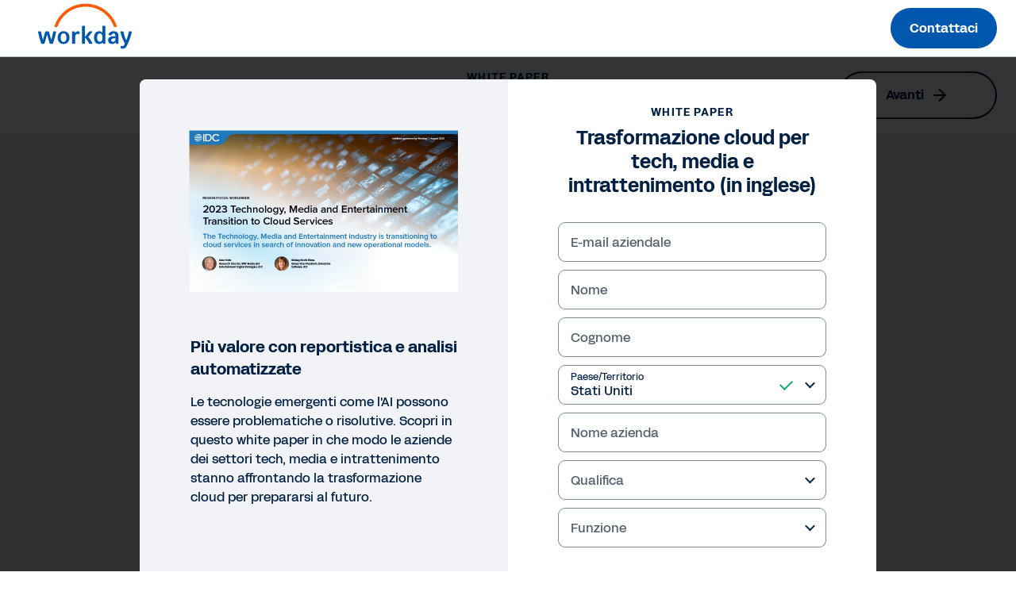

--- FILE ---
content_type: image/svg+xml
request_url: https://forms.workday.com/content/dam/web/images/icons/wd-accent-papers.svg
body_size: 328
content:
<?xml version="1.0" encoding="UTF-8"?>
<svg id="icon" xmlns="http://www.w3.org/2000/svg" viewBox="0 0 56 56">
  
  <path  d="M47.01,5v41.3h-2V6H15.26v-2h30.75c.55,0,1,.45,1,1ZM45.51,46.8h1c.28,0,.5-.22.5-.5h-2c0,.28.22.5.5.5ZM15.26,6v-2c-.28,0-.5.22-.5.5v1c0,.28.22.5.5.5ZM40.74,8.7H9.99c-.55,0-1,.45-1,1v36.84h0c0,.28.22.5.5.5h1c.28,0,.5-.22.5-.5h0V10.7h28.75v39.17c-9.23-1.1-20.84-1.05-29.88.14h0c-.27.04-.47.29-.43.56l.13.99c.04.27.29.47.56.43l-.19-1.43.19,1.43c9.25-1.22,21.25-1.22,30.49,0,.04,0,.09,0,.13,0,.24,0,.48-.09.66-.25.22-.19.34-.46.34-.75V9.7c0-.55-.45-1-1-1ZM14.76,20.8h-.02c-.26.02-.47.23-.47.5v1c0,.27.21.48.47.49h0s21.25,0,21.25,0h0c.26-.02.48-.23.48-.5v-1c0-.27-.21-.48-.48-.49h0s-.02,0-.02,0c0,0,0,0,0,0h0s-21.2,0-21.2,0h0s0,0,0,0ZM14.26,26.57c0,.27.21.48.47.49h0s18.82,0,18.82,0h0c.26-.02.47-.23.47-.5v-1c0-.27-.21-.48-.47-.49h0s-.02,0-.02,0c0,0,0,0,0,0h0s-18.77,0-18.77,0h0s0,0,0,0h-.02c-.26.02-.47.23-.47.5v1ZM14.26,30.85c0,.27.21.48.47.49h0s16.5,0,16.5,0h0c.26-.02.48-.23.48-.5v-1c0-.27-.21-.48-.48-.5h0s-.02,0-.02,0c0,0,0,0,0,0h0s-16.45,0-16.45,0h0s0,0,0,0h-.02c-.26.02-.47.23-.47.5v1ZM14.26,35.12c0,.27.21.48.47.49h0s21.13,0,21.13,0h0c.26-.02.47-.23.47-.5v-1c0-.27-.21-.48-.47-.49h0s-.02,0-.02,0c0,0,0,0,0,0h0s-21.08,0-21.08,0h0s0,0,0,0h-.02c-.26.02-.47.23-.47.5v1Z"/>
</svg>

--- FILE ---
content_type: application/javascript; charset=utf-8
request_url: https://info.workday.com/index.php/form/getForm?munchkinId=078-WHZ-188&form=17385&url=https%3A%2F%2Fforms.workday.com%2Fit-it%2Fwhitepapers%2F2023-cloud-transformation-survey%2Fform.html&callback=jQuery3710898767025151149_1768430239677&_=1768430239678
body_size: 7148
content:
jQuery3710898767025151149_1768430239677({"Id":17385,"Vid":17385,"Status":"approved","Name":"it-it Asset","Description":"12\/27 - Added healthcare","Layout":"left","GutterWidth":5,"OffsetWidth":5,"HasTwoButtons":true,"SubmitLabel":"Invia","ResetLabel":"Clear","ButtonLocation":"110","LabelWidth":100,"FieldWidth":150,"ToolTipType":"none","FontFamily":"inherit","FontSize":"13px","FontColor":"#333","FontUrl":null,"LineMargin":5,"ProcessorVersion":2,"CreatedByUserid":null,"ProcessOptions":{"language":"Italian","locale":"it_IT","profiling":{"isEnabled":false,"numberOfProfilingFields":3,"alwaysShowFields":[]},"socialSignOn":{"isEnabled":false,"enabledNetworks":[],"cfId":null,"codeSnippet":null},"knownLead":{"type":"form","template":""}},"EnableDeferredMode":0,"EnableCaptcha":0,"EnableGlobalFormValidationRule":1,"ButtonType":null,"ButtonImageUrl":null,"ButtonText":null,"ButtonSubmissionText":"Attendere","ButtonStyle":{"id":14,"className":"mktoNative","css":"","buttonColor":null},"ThemeStyle":{"id":3,"displayOrder":7,"name":"Plain","backgroundColor":"#FFF","layout":"left","fontFamily":"inherit","fontSize":"13px","fontColor":"#333","offsetWidth":5,"gutterWidth":5,"labelWidth":100,"fieldWidth":150,"lineMargin":5,"useBackgroundColorOnPreview":false,"css":".mktoForm fieldset.mkt3-formEditorFieldContainer{border: solid 1px gray;}.mktoForm fieldset.mkt3-formEditorFieldContainer legend{padding:0 1em;}","href":"css\/forms2-theme-plain.css","buttonStyleId":14},"ThemeStyleOverride":"\/* Add your custom CSS below *\/\n","LiveStreamSettings":null,"rows":[[{"Id":768777,"Name":"Email","IsRequired":true,"Datatype":"email","Maxlength":255,"InputLabel":"E-mail aziendale","InputInitialValue":"","InputSourceChannel":"constant","InputSourceSelector":"constant","VisibleRows":0,"ValidationMessage":"\u00c8 obbligatorio un indirizzo e-mail valido.","VisibilityRule":{"defaultVisibility":"hide","rules":[{"subjectField":"formStep","fieldLabel":"Form Step","operator":"equal","values":["step1_default"],"altLabel":"E-mail aziendale"},{"subjectField":"formStep","fieldLabel":"Form Step","operator":"equal","values":["stepx"],"altLabel":"E-mail aziendale"}]},"DisablePrefill":true}],[{"Id":768815,"Name":"HtmlText_2025-08-15T22:06:50.702Z","Datatype":"htmltext","InputInitialValue":"","LabelWidth":255,"ProfilingFieldNumber":0,"Htmltext":"\u003Cdiv id=\"digitalIDPrompt\"\u003ESembra che tu abbia gi\u00e0 un account Workday Digital ID. Vuoi \u003Ca href=\"#\" target=\"_blank\"\u003Eregistrarti\u003C\/a\u003E per un accesso pi\u00f9 rapido?\u003C\/div\u003E","VisibilityRule":{"defaultVisibility":"hide","rules":[{"subjectField":"formStep","fieldLabel":"Form Step","operator":"equal","values":["step1_default"],"altLabel":null}]},"IsLabelToLeft":true}],[{"Id":768775,"Name":"FirstName","IsRequired":true,"Datatype":"string","Maxlength":100,"InputLabel":"Nome","InputInitialValue":"","InputSourceChannel":"constant","InputSourceSelector":"constant","VisibleRows":0,"ValidationMessage":"\u00c8 obbligatorio un nome valido.","VisibilityRule":{"defaultVisibility":"hide","rules":[{"subjectField":"formStep","fieldLabel":"Form Step","operator":"equal","values":["step1_default"],"altLabel":"Nome"},{"subjectField":"formStep","fieldLabel":"Form Step","operator":"equal","values":["stepx"],"altLabel":"Nome"}]},"DisablePrefill":true}],[{"Id":768776,"Name":"LastName","IsRequired":true,"Datatype":"string","Maxlength":100,"InputLabel":"Cognome","InputInitialValue":"","InputSourceChannel":"constant","InputSourceSelector":"constant","VisibleRows":0,"ValidationMessage":"\u00c8 obbligatorio un nome valido.","VisibilityRule":{"defaultVisibility":"hide","rules":[{"subjectField":"formStep","fieldLabel":"Form Step","operator":"equal","values":["step1_default"],"altLabel":"Cognome"},{"subjectField":"formStep","fieldLabel":"Form Step","operator":"equal","values":["stepx"],"altLabel":"Cognome"}]},"DisablePrefill":true}],[{"Id":768803,"Name":"formCountry","IsRequired":true,"Datatype":"picklist","Maxlength":255,"PicklistValues":[{"label":"-- Seleziona la paese\/territorio --","value":"","selected":true,"isDefault":true},{"label":"Afghanistan","value":"AF"},{"label":"Isole Aland","value":"AX"},{"label":"Albania","value":"AL"},{"label":"Algeria","value":"DZ"},{"label":"Andorra","value":"AD"},{"label":"Angola","value":"AO"},{"label":"Anguilla","value":"AI"},{"label":"Antartide","value":"AQ"},{"label":"Antigua e Barbuda","value":"AG"},{"label":"Argentina","value":"AR"},{"label":"Armenia","value":"AM"},{"label":"Aruba","value":"AW"},{"label":"Australia","value":"AU"},{"label":"Austria","value":"AT"},{"label":"Azerbaijan","value":"AZ"},{"label":"Bahamas","value":"BS"},{"label":"Bahrain","value":"BH"},{"label":"Bangladesh","value":"BD"},{"label":"Barbados","value":"BB"},{"label":"Bielorussia","value":"BY"},{"label":"Belgio","value":"BE"},{"label":"Belize","value":"BZ"},{"label":"Benin","value":"BJ"},{"label":"Bermuda","value":"BM"},{"label":"Bhutan","value":"BT"},{"label":"Bolivia, Stato plurinazionale della","value":"BO"},{"label":"Bonaire Saint Eustatius e Saba","value":"BQ"},{"label":"Bosnia ed Erzegovina","value":"BA"},{"label":"Botswana","value":"BW"},{"label":"Isola Bouvet","value":"BV"},{"label":"Brasile","value":"BR"},{"label":"Territorio britannico dell oceano Indiano","value":"IO"},{"label":"Brunei Darussalam","value":"BN"},{"label":"Bulgaria","value":"BG"},{"label":"Burkina Faso","value":"BF"},{"label":"Burundi","value":"BI"},{"label":"Cambogia","value":"KH"},{"label":"Camerun","value":"CM"},{"label":"Canada","value":"CA"},{"label":"Capo Verde","value":"CV"},{"label":"Isole Cayman","value":"KY"},{"label":"Repubblica Centrafricana","value":"CF"},{"label":"Ciad","value":"TD"},{"label":"Cile","value":"CL"},{"label":"Cina","value":"CN"},{"label":"Isola di Natale","value":"CX"},{"label":"Isole Cocos","value":"CC"},{"label":"Colombia","value":"CO"},{"label":"Comore","value":"KM"},{"label":"Congo","value":"CG"},{"label":"Congo, Repubblica Democratica del","value":"CD"},{"label":"Isole Cook","value":"CK"},{"label":"Costa Rica","value":"CR"},{"label":"Costa d;Avorio","value":"CI"},{"label":"Croazia","value":"HR"},{"label":"Cuba","value":"CU"},{"label":"Curaco","value":"CW"},{"label":"Cipro","value":"CY"},{"label":"Repubblica Ceca","value":"CZ"},{"label":"Danimarca","value":"DK"},{"label":"Gibuti","value":"DJ"},{"label":"Dominica","value":"DM"},{"label":"Repubblica Dominicana","value":"DO"},{"label":"Ecuador","value":"EC"},{"label":"Egitto","value":"EG"},{"label":"El Salvador","value":"SV"},{"label":"Guinea Equatoriale","value":"GQ"},{"label":"Eritrea","value":"ER"},{"label":"Estonia","value":"EE"},{"label":"Etiopia","value":"ET"},{"label":"Isole Falkland (Malvinas)","value":"FK"},{"label":"Isole F\u00e6rer","value":"FO"},{"label":"Fiji","value":"FJ"},{"label":"Finlandia","value":"FI"},{"label":"Francia","value":"FR"},{"label":"Guiana Francese","value":"GF"},{"label":"Polinesia Francese","value":"PF"},{"label":"Territori francesi del sud","value":"TF"},{"label":"Gabon","value":"GA"},{"label":"Gambia","value":"GM"},{"label":"Georgia","value":"GE"},{"label":"Germania","value":"DE"},{"label":"Ghana","value":"GH"},{"label":"Gibilterra","value":"GI"},{"label":"Grecia","value":"GR"},{"label":"Groenlandia","value":"GL"},{"label":"Grenada","value":"GD"},{"label":"Guadeloupe","value":"GP"},{"label":"Guatemala","value":"GT"},{"label":"Guernsey","value":"GG"},{"label":"Guinea","value":"GN"},{"label":"Guinea-Bissau","value":"GW"},{"label":"Guyana","value":"GY"},{"label":"Haiti","value":"HT"},{"label":"Isole di Heard e Isole Mcdonald","value":"HM"},{"label":"Citt\u00e0 del Vaticano (Santa Sede)","value":"VA"},{"label":"Honduras","value":"HN"},{"label":"Regione amministrativa speciale di Hong Kong","value":"HK"},{"label":"Ungheria","value":"HU"},{"label":"Islanda","value":"IS"},{"label":"India","value":"IN"},{"label":"Indonesia","value":"ID"},{"label":"Iran, Repubblica Islamica del","value":"IR"},{"label":"Iraq","value":"IQ"},{"label":"Irlanda","value":"IE"},{"label":"Isola di Man","value":"IM"},{"label":"Israele","value":"IL"},{"label":"Italia","value":"IT"},{"label":"Giamaica","value":"JM"},{"label":"Giappone","value":"JP"},{"label":"Jersey","value":"JE"},{"label":"Giordania","value":"JO"},{"label":"Kazakistan","value":"KZ"},{"label":"Kenya","value":"KE"},{"label":"Kiribati","value":"KI"},{"label":"Corea, Repubblica Popolare Democratica di","value":"KP"},{"label":"Corea, Repubblica di","value":"KR"},{"label":"Kuwait","value":"KW"},{"label":"Kirghizistan","value":"KG"},{"label":"Laos, Repubblica Popolare Democratica del","value":"LA"},{"label":"Lettonia","value":"LV"},{"label":"Libano","value":"LB"},{"label":"Lesotho","value":"LS"},{"label":"Liberia","value":"LR"},{"label":"Jamahiriya araba libica","value":"LY"},{"label":"Liechtenstein","value":"LI"},{"label":"Lituania","value":"LT"},{"label":"Lussemburgo","value":"LU"},{"label":"Regione amministrativa speciale di Macao","value":"MO"},{"label":"Macedonia, Ex Repubblica Iugoslava di","value":"MK"},{"label":"Madagascar","value":"MG"},{"label":"Malawi","value":"MW"},{"label":"Malesia","value":"MY"},{"label":"Maldive","value":"MV"},{"label":"Mali","value":"ML"},{"label":"Malta","value":"MT"},{"label":"Martinica","value":"MQ"},{"label":"Mauritania","value":"MR"},{"label":"Mauritius","value":"MU"},{"label":"Mayotte","value":"YT"},{"label":"Messico","value":"MX"},{"label":"Moldavia, Repubblica di","value":"MD"},{"label":"Principato di Monaco","value":"MC"},{"label":"Mongolia","value":"MN"},{"label":"Montenegro","value":"ME"},{"label":"Montserrat","value":"MS"},{"label":"Morocco","value":"MA"},{"label":"Mozambico","value":"MZ"},{"label":"Myanmar","value":"MM"},{"label":"Namibia","value":"NA"},{"label":"Nauru","value":"NR"},{"label":"Nepal","value":"NP"},{"label":"Paesi Bassi","value":"NL"},{"label":"Nuova Caledonia","value":"NC"},{"label":"Nuova Zelanda","value":"NZ"},{"label":"Nicaragua","value":"NI"},{"label":"Niger","value":"NE"},{"label":"Nigeria","value":"NG"},{"label":"Niue","value":"NU"},{"label":"Isole Norfolk","value":"NF"},{"label":"Norvegia","value":"NO"},{"label":"Oman","value":"OM"},{"label":"Pakistan","value":"PK"},{"label":"Territorio palestinese occupato","value":"PS"},{"label":"Panama","value":"PA"},{"label":"Papua Nuova Guinea","value":"PG"},{"label":"Paraguay","value":"PY"},{"label":"Per\u00f9","value":"PE"},{"label":"Filippine","value":"PH"},{"label":"Pitcairn","value":"PN"},{"label":"Polonia","value":"PL"},{"label":"Portogallo","value":"PT"},{"label":"Qatar","value":"QA"},{"label":"R\u00e9union","value":"RE"},{"label":"Romania","value":"RO"},{"label":"Federazione Russa","value":"RU"},{"label":"Ruanda","value":"RW"},{"label":"San Bartolomeo","value":"BL"},{"label":"Sant'Elena, Ascensione e Tristan da Cunha","value":"SH"},{"label":"Saint Kitts e Nevis","value":"KN"},{"label":"Santa Lucia","value":"LC"},{"label":"Saint Martin (territorio francese)","value":"MF"},{"label":"Saint Pierre e Miquelon","value":"PM"},{"label":"Saint. Vincent e Grenadine","value":"VC"},{"label":"Samoa","value":"WS"},{"label":"San Marino","value":"SM"},{"label":"Sao Tome e Principe","value":"ST"},{"label":"Arabia Saudita","value":"SA"},{"label":"Senegal","value":"SN"},{"label":"Serbia","value":"RS"},{"label":"Seychelles","value":"SC"},{"label":"Sierra Leone","value":"SL"},{"label":"Singapore","value":"SG"},{"label":"Saint Maarten (territorio olandese)","value":"SX"},{"label":"Slovacchia","value":"SK"},{"label":"Slovenia","value":"SI"},{"label":"Isole Salomone","value":"SB"},{"label":"Somalia","value":"SO"},{"label":"Sudafrica","value":"ZA"},{"label":"Georgia del Sud e isole Sandwich meridionali","value":"GS"},{"label":"Soudan du sud","value":"SS"},{"label":"Spagna","value":"ES"},{"label":"Sri Lanka","value":"LK"},{"label":"Sudan","value":"SD"},{"label":"Suriname","value":"SR"},{"label":"Svalbard e Jan Mayen","value":"SJ"},{"label":"Swaziland","value":"SZ"},{"label":"Svezia","value":"SE"},{"label":"Svizzera","value":"CH"},{"label":"Repubblica Araba Siriana","value":"SY"},{"label":"Taiwan","value":"TW"},{"label":"Tagikistan","value":"TJ"},{"label":"Tanzania, Repubblica Unita di","value":"TZ"},{"label":"Tailandia","value":"TH"},{"label":"Timor Leste","value":"TL"},{"label":"Togo","value":"TG"},{"label":"Tokelau","value":"TK"},{"label":"Tonga","value":"TO"},{"label":"Trinidad e Tobago","value":"TT"},{"label":"Tunisia","value":"TN"},{"label":"Turchia","value":"TR"},{"label":"Turkmenistan","value":"TM"},{"label":"Isole Turks e Caicos","value":"TC"},{"label":"Tuvalu","value":"TV"},{"label":"Uganda","value":"UG"},{"label":"Ucraina","value":"UA"},{"label":"Emirati Arabi Uniti","value":"AE"},{"label":"Regno Unito","value":"GB"},{"label":"Stati Uniti","value":"US"},{"label":"Uruguay","value":"UY"},{"label":"Uzbekistan","value":"UZ"},{"label":"Vanuatu","value":"VU"},{"label":"Venezuela, Repubblica Boliviana di","value":"VE"},{"label":"Vietnam","value":"VN"},{"label":"Isole Vergini, Britanniche","value":"VG"},{"label":"Wallis e Futuna","value":"WF"},{"label":"Sahara occidentale","value":"EH"},{"label":"Yemen","value":"YE"},{"label":"Zambia","value":"ZM"},{"label":"Zimbabwe","value":"ZW"}],"DefaultValue":[""],"InputLabel":"Paese\/Territorio","InputInitialValue":"","InputSourceChannel":"constant","VisibleRows":4,"ProfilingFieldNumber":0,"ValidationMessage":"Il campo \u00e8 obbligatorio","VisibilityRule":{"defaultVisibility":"hide","rules":[{"subjectField":"formStep","fieldLabel":"Form Step","operator":"startsWith","values":["step1"],"altLabel":"Paese\/Territorio","picklistFilterValues":[{"label":"-- Seleziona la paese\/territorio --","value":""},{"label":"Afghanistan","value":"AF"},{"label":"Isole Aland","value":"AX"},{"label":"Albania","value":"AL"},{"label":"Algeria","value":"DZ"},{"label":"Andorra","value":"AD"},{"label":"Angola","value":"AO"},{"label":"Anguilla","value":"AI"},{"label":"Antartide","value":"AQ"},{"label":"Antigua e Barbuda","value":"AG"},{"label":"Argentina","value":"AR"},{"label":"Armenia","value":"AM"},{"label":"Aruba","value":"AW"},{"label":"Australia","value":"AU"},{"label":"Austria","value":"AT"},{"label":"Azerbaijan","value":"AZ"},{"label":"Bahamas","value":"BS"},{"label":"Bahrain","value":"BH"},{"label":"Bangladesh","value":"BD"},{"label":"Barbados","value":"BB"},{"label":"Bielorussia","value":"BY"},{"label":"Belgio","value":"BE"},{"label":"Belize","value":"BZ"},{"label":"Benin","value":"BJ"},{"label":"Bermuda","value":"BM"},{"label":"Bhutan","value":"BT"},{"label":"Bolivia, Stato plurinazionale della","value":"BO"},{"label":"Bonaire Saint Eustatius e Saba","value":"BQ"},{"label":"Bosnia ed Erzegovina","value":"BA"},{"label":"Botswana","value":"BW"},{"label":"Isola Bouvet","value":"BV"},{"label":"Brasile","value":"BR"},{"label":"Territorio britannico dell oceano Indiano","value":"IO"},{"label":"Brunei Darussalam","value":"BN"},{"label":"Bulgaria","value":"BG"},{"label":"Burkina Faso","value":"BF"},{"label":"Burundi","value":"BI"},{"label":"Cambogia","value":"KH"},{"label":"Camerun","value":"CM"},{"label":"Canada","value":"CA"},{"label":"Capo Verde","value":"CV"},{"label":"Isole Cayman","value":"KY"},{"label":"Repubblica Centrafricana","value":"CF"},{"label":"Ciad","value":"TD"},{"label":"Cile","value":"CL"},{"label":"Cina","value":"CN"},{"label":"Isola di Natale","value":"CX"},{"label":"Isole Cocos","value":"CC"},{"label":"Colombia","value":"CO"},{"label":"Comore","value":"KM"},{"label":"Congo","value":"CG"},{"label":"Congo, Repubblica Democratica del","value":"CD"},{"label":"Isole Cook","value":"CK"},{"label":"Costa Rica","value":"CR"},{"label":"Costa d;Avorio","value":"CI"},{"label":"Croazia","value":"HR"},{"label":"Cuba","value":"CU"},{"label":"Curaco","value":"CW"},{"label":"Cipro","value":"CY"},{"label":"Repubblica Ceca","value":"CZ"},{"label":"Danimarca","value":"DK"},{"label":"Gibuti","value":"DJ"},{"label":"Dominica","value":"DM"},{"label":"Repubblica Dominicana","value":"DO"},{"label":"Ecuador","value":"EC"},{"label":"Egitto","value":"EG"},{"label":"El Salvador","value":"SV"},{"label":"Guinea Equatoriale","value":"GQ"},{"label":"Eritrea","value":"ER"},{"label":"Estonia","value":"EE"},{"label":"Etiopia","value":"ET"},{"label":"Isole Falkland (Malvinas)","value":"FK"},{"label":"Isole F\u00e6rer","value":"FO"},{"label":"Fiji","value":"FJ"},{"label":"Finlandia","value":"FI"},{"label":"Francia","value":"FR"},{"label":"Guiana Francese","value":"GF"},{"label":"Polinesia Francese","value":"PF"},{"label":"Territori francesi del sud","value":"TF"},{"label":"Gabon","value":"GA"},{"label":"Gambia","value":"GM"},{"label":"Georgia","value":"GE"},{"label":"Germania","value":"DE"},{"label":"Ghana","value":"GH"},{"label":"Gibilterra","value":"GI"},{"label":"Grecia","value":"GR"},{"label":"Groenlandia","value":"GL"},{"label":"Grenada","value":"GD"},{"label":"Guadeloupe","value":"GP"},{"label":"Guatemala","value":"GT"},{"label":"Guernsey","value":"GG"},{"label":"Guinea","value":"GN"},{"label":"Guinea-Bissau","value":"GW"},{"label":"Guyana","value":"GY"},{"label":"Haiti","value":"HT"},{"label":"Isole di Heard e Isole Mcdonald","value":"HM"},{"label":"Citt\u00e0 del Vaticano (Santa Sede)","value":"VA"},{"label":"Honduras","value":"HN"},{"label":"Regione amministrativa speciale di Hong Kong","value":"HK"},{"label":"Ungheria","value":"HU"},{"label":"Islanda","value":"IS"},{"label":"India","value":"IN"},{"label":"Indonesia","value":"ID"},{"label":"Iran, Repubblica Islamica del","value":"IR"},{"label":"Iraq","value":"IQ"},{"label":"Irlanda","value":"IE"},{"label":"Isola di Man","value":"IM"},{"label":"Israele","value":"IL"},{"label":"Italia","value":"IT"},{"label":"Giamaica","value":"JM"},{"label":"Giappone","value":"JP"},{"label":"Jersey","value":"JE"},{"label":"Giordania","value":"JO"},{"label":"Kazakistan","value":"KZ"},{"label":"Kenya","value":"KE"},{"label":"Kiribati","value":"KI"},{"label":"Corea, Repubblica Popolare Democratica di","value":"KP"},{"label":"Corea, Repubblica di","value":"KR"},{"label":"Kuwait","value":"KW"},{"label":"Kirghizistan","value":"KG"},{"label":"Laos, Repubblica Popolare Democratica del","value":"LA"},{"label":"Lettonia","value":"LV"},{"label":"Libano","value":"LB"},{"label":"Lesotho","value":"LS"},{"label":"Liberia","value":"LR"},{"label":"Jamahiriya araba libica","value":"LY"},{"label":"Liechtenstein","value":"LI"},{"label":"Lituania","value":"LT"},{"label":"Lussemburgo","value":"LU"},{"label":"Regione amministrativa speciale di Macao","value":"MO"},{"label":"Macedonia, Ex Repubblica Iugoslava di","value":"MK"},{"label":"Madagascar","value":"MG"},{"label":"Malawi","value":"MW"},{"label":"Malesia","value":"MY"},{"label":"Maldive","value":"MV"},{"label":"Mali","value":"ML"},{"label":"Malta","value":"MT"},{"label":"Martinica","value":"MQ"},{"label":"Mauritania","value":"MR"},{"label":"Mauritius","value":"MU"},{"label":"Mayotte","value":"YT"},{"label":"Messico","value":"MX"},{"label":"Moldavia, Repubblica di","value":"MD"},{"label":"Principato di Monaco","value":"MC"},{"label":"Mongolia","value":"MN"},{"label":"Montenegro","value":"ME"},{"label":"Montserrat","value":"MS"},{"label":"Morocco","value":"MA"},{"label":"Mozambico","value":"MZ"},{"label":"Myanmar","value":"MM"},{"label":"Namibia","value":"NA"},{"label":"Nauru","value":"NR"},{"label":"Nepal","value":"NP"},{"label":"Paesi Bassi","value":"NL"},{"label":"Nuova Caledonia","value":"NC"},{"label":"Nuova Zelanda","value":"NZ"},{"label":"Nicaragua","value":"NI"},{"label":"Niger","value":"NE"},{"label":"Nigeria","value":"NG"},{"label":"Niue","value":"NU"},{"label":"Isole Norfolk","value":"NF"},{"label":"Norvegia","value":"NO"},{"label":"Oman","value":"OM"},{"label":"Pakistan","value":"PK"},{"label":"Territorio palestinese occupato","value":"PS"},{"label":"Panama","value":"PA"},{"label":"Papua Nuova Guinea","value":"PG"},{"label":"Paraguay","value":"PY"},{"label":"Per\u00f9","value":"PE"},{"label":"Filippine","value":"PH"},{"label":"Pitcairn","value":"PN"},{"label":"Polonia","value":"PL"},{"label":"Portogallo","value":"PT"},{"label":"Qatar","value":"QA"},{"label":"R\u00e9union","value":"RE"},{"label":"Romania","value":"RO"},{"label":"Federazione Russa","value":"RU"},{"label":"Ruanda","value":"RW"},{"label":"San Bartolomeo","value":"BL"},{"label":"Sant'Elena, Ascensione e Tristan da Cunha","value":"SH"},{"label":"Saint Kitts e Nevis","value":"KN"},{"label":"Santa Lucia","value":"LC"},{"label":"Saint Martin (territorio francese)","value":"MF"},{"label":"Saint Pierre e Miquelon","value":"PM"},{"label":"Saint. Vincent e Grenadine","value":"VC"},{"label":"Samoa","value":"WS"},{"label":"San Marino","value":"SM"},{"label":"Sao Tome e Principe","value":"ST"},{"label":"Arabia Saudita","value":"SA"},{"label":"Senegal","value":"SN"},{"label":"Serbia","value":"RS"},{"label":"Seychelles","value":"SC"},{"label":"Sierra Leone","value":"SL"},{"label":"Singapore","value":"SG"},{"label":"Saint Maarten (territorio olandese)","value":"SX"},{"label":"Slovacchia","value":"SK"},{"label":"Slovenia","value":"SI"},{"label":"Isole Salomone","value":"SB"},{"label":"Somalia","value":"SO"},{"label":"Sudafrica","value":"ZA"},{"label":"Georgia del Sud e isole Sandwich meridionali","value":"GS"},{"label":"Soudan du sud","value":"SS"},{"label":"Spagna","value":"ES"},{"label":"Sri Lanka","value":"LK"},{"label":"Sudan","value":"SD"},{"label":"Suriname","value":"SR"},{"label":"Svalbard e Jan Mayen","value":"SJ"},{"label":"Swaziland","value":"SZ"},{"label":"Svezia","value":"SE"},{"label":"Svizzera","value":"CH"},{"label":"Repubblica Araba Siriana","value":"SY"},{"label":"Taiwan","value":"TW"},{"label":"Tagikistan","value":"TJ"},{"label":"Tanzania, Repubblica Unita di","value":"TZ"},{"label":"Tailandia","value":"TH"},{"label":"Timor Leste","value":"TL"},{"label":"Togo","value":"TG"},{"label":"Tokelau","value":"TK"},{"label":"Tonga","value":"TO"},{"label":"Trinidad e Tobago","value":"TT"},{"label":"Tunisia","value":"TN"},{"label":"Turchia","value":"TR"},{"label":"Turkmenistan","value":"TM"},{"label":"Isole Turks e Caicos","value":"TC"},{"label":"Tuvalu","value":"TV"},{"label":"Uganda","value":"UG"},{"label":"Ucraina","value":"UA"},{"label":"Emirati Arabi Uniti","value":"AE"},{"label":"Regno Unito","value":"GB"},{"label":"Stati Uniti","value":"US"},{"label":"Uruguay","value":"UY"},{"label":"Uzbekistan","value":"UZ"},{"label":"Vanuatu","value":"VU"},{"label":"Venezuela, Repubblica Boliviana di","value":"VE"},{"label":"Vietnam","value":"VN"},{"label":"Isole Vergini, Britanniche","value":"VG"},{"label":"Wallis e Futuna","value":"WF"},{"label":"Sahara occidentale","value":"EH"},{"label":"Yemen","value":"YE"},{"label":"Zambia","value":"ZM"},{"label":"Zimbabwe","value":"ZW"}]},{"subjectField":"formStep","fieldLabel":"Form Step","operator":"startsWith","values":["step2"],"altLabel":"Paese\/Territorio","picklistFilterValues":[{"label":"-- Seleziona la paese\/territorio --","value":""},{"label":"Afghanistan","value":"AF"},{"label":"Isole Aland","value":"AX"},{"label":"Albania","value":"AL"},{"label":"Algeria","value":"DZ"},{"label":"Andorra","value":"AD"},{"label":"Angola","value":"AO"},{"label":"Anguilla","value":"AI"},{"label":"Antartide","value":"AQ"},{"label":"Antigua e Barbuda","value":"AG"},{"label":"Argentina","value":"AR"},{"label":"Armenia","value":"AM"},{"label":"Aruba","value":"AW"},{"label":"Australia","value":"AU"},{"label":"Austria","value":"AT"},{"label":"Azerbaijan","value":"AZ"},{"label":"Bahamas","value":"BS"},{"label":"Bahrain","value":"BH"},{"label":"Bangladesh","value":"BD"},{"label":"Barbados","value":"BB"},{"label":"Bielorussia","value":"BY"},{"label":"Belgio","value":"BE"},{"label":"Belize","value":"BZ"},{"label":"Benin","value":"BJ"},{"label":"Bermuda","value":"BM"},{"label":"Bhutan","value":"BT"},{"label":"Bolivia, Stato plurinazionale della","value":"BO"},{"label":"Bonaire Saint Eustatius e Saba","value":"BQ"},{"label":"Bosnia ed Erzegovina","value":"BA"},{"label":"Botswana","value":"BW"},{"label":"Isola Bouvet","value":"BV"},{"label":"Brasile","value":"BR"},{"label":"Territorio britannico dell oceano Indiano","value":"IO"},{"label":"Brunei Darussalam","value":"BN"},{"label":"Bulgaria","value":"BG"},{"label":"Burkina Faso","value":"BF"},{"label":"Burundi","value":"BI"},{"label":"Cambogia","value":"KH"},{"label":"Camerun","value":"CM"},{"label":"Canada","value":"CA"},{"label":"Capo Verde","value":"CV"},{"label":"Isole Cayman","value":"KY"},{"label":"Repubblica Centrafricana","value":"CF"},{"label":"Ciad","value":"TD"},{"label":"Cile","value":"CL"},{"label":"Cina","value":"CN"},{"label":"Isola di Natale","value":"CX"},{"label":"Isole Cocos","value":"CC"},{"label":"Colombia","value":"CO"},{"label":"Comore","value":"KM"},{"label":"Congo","value":"CG"},{"label":"Congo, Repubblica Democratica del","value":"CD"},{"label":"Isole Cook","value":"CK"},{"label":"Costa Rica","value":"CR"},{"label":"Costa d;Avorio","value":"CI"},{"label":"Croazia","value":"HR"},{"label":"Cuba","value":"CU"},{"label":"Curaco","value":"CW"},{"label":"Cipro","value":"CY"},{"label":"Repubblica Ceca","value":"CZ"},{"label":"Danimarca","value":"DK"},{"label":"Gibuti","value":"DJ"},{"label":"Dominica","value":"DM"},{"label":"Repubblica Dominicana","value":"DO"},{"label":"Ecuador","value":"EC"},{"label":"Egitto","value":"EG"},{"label":"El Salvador","value":"SV"},{"label":"Guinea Equatoriale","value":"GQ"},{"label":"Eritrea","value":"ER"},{"label":"Estonia","value":"EE"},{"label":"Etiopia","value":"ET"},{"label":"Isole Falkland (Malvinas)","value":"FK"},{"label":"Isole F\u00e6rer","value":"FO"},{"label":"Fiji","value":"FJ"},{"label":"Finlandia","value":"FI"},{"label":"Francia","value":"FR"},{"label":"Guiana Francese","value":"GF"},{"label":"Polinesia Francese","value":"PF"},{"label":"Territori francesi del sud","value":"TF"},{"label":"Gabon","value":"GA"},{"label":"Gambia","value":"GM"},{"label":"Georgia","value":"GE"},{"label":"Germania","value":"DE"},{"label":"Ghana","value":"GH"},{"label":"Gibilterra","value":"GI"},{"label":"Grecia","value":"GR"},{"label":"Groenlandia","value":"GL"},{"label":"Grenada","value":"GD"},{"label":"Guadeloupe","value":"GP"},{"label":"Guatemala","value":"GT"},{"label":"Guernsey","value":"GG"},{"label":"Guinea","value":"GN"},{"label":"Guinea-Bissau","value":"GW"},{"label":"Guyana","value":"GY"},{"label":"Haiti","value":"HT"},{"label":"Isole di Heard e Isole Mcdonald","value":"HM"},{"label":"Citt\u00e0 del Vaticano (Santa Sede)","value":"VA"},{"label":"Honduras","value":"HN"},{"label":"Regione amministrativa speciale di Hong Kong","value":"HK"},{"label":"Ungheria","value":"HU"},{"label":"Islanda","value":"IS"},{"label":"India","value":"IN"},{"label":"Indonesia","value":"ID"},{"label":"Iran, Repubblica Islamica del","value":"IR"},{"label":"Iraq","value":"IQ"},{"label":"Irlanda","value":"IE"},{"label":"Isola di Man","value":"IM"},{"label":"Israele","value":"IL"},{"label":"Italia","value":"IT"},{"label":"Giamaica","value":"JM"},{"label":"Giappone","value":"JP"},{"label":"Jersey","value":"JE"},{"label":"Giordania","value":"JO"},{"label":"Kazakistan","value":"KZ"},{"label":"Kenya","value":"KE"},{"label":"Kiribati","value":"KI"},{"label":"Corea, Repubblica Popolare Democratica di","value":"KP"},{"label":"Corea, Repubblica di","value":"KR"},{"label":"Kuwait","value":"KW"},{"label":"Kirghizistan","value":"KG"},{"label":"Laos, Repubblica Popolare Democratica del","value":"LA"},{"label":"Lettonia","value":"LV"},{"label":"Libano","value":"LB"},{"label":"Lesotho","value":"LS"},{"label":"Liberia","value":"LR"},{"label":"Jamahiriya araba libica","value":"LY"},{"label":"Liechtenstein","value":"LI"},{"label":"Lituania","value":"LT"},{"label":"Lussemburgo","value":"LU"},{"label":"Regione amministrativa speciale di Macao","value":"MO"},{"label":"Macedonia, Ex Repubblica Iugoslava di","value":"MK"},{"label":"Madagascar","value":"MG"},{"label":"Malawi","value":"MW"},{"label":"Malesia","value":"MY"},{"label":"Maldive","value":"MV"},{"label":"Mali","value":"ML"},{"label":"Malta","value":"MT"},{"label":"Martinica","value":"MQ"},{"label":"Mauritania","value":"MR"},{"label":"Mauritius","value":"MU"},{"label":"Mayotte","value":"YT"},{"label":"Messico","value":"MX"},{"label":"Moldavia, Repubblica di","value":"MD"},{"label":"Principato di Monaco","value":"MC"},{"label":"Mongolia","value":"MN"},{"label":"Montenegro","value":"ME"},{"label":"Montserrat","value":"MS"},{"label":"Morocco","value":"MA"},{"label":"Mozambico","value":"MZ"},{"label":"Myanmar","value":"MM"},{"label":"Namibia","value":"NA"},{"label":"Nauru","value":"NR"},{"label":"Nepal","value":"NP"},{"label":"Paesi Bassi","value":"NL"},{"label":"Nuova Caledonia","value":"NC"},{"label":"Nuova Zelanda","value":"NZ"},{"label":"Nicaragua","value":"NI"},{"label":"Niger","value":"NE"},{"label":"Nigeria","value":"NG"},{"label":"Niue","value":"NU"},{"label":"Isole Norfolk","value":"NF"},{"label":"Norvegia","value":"NO"},{"label":"Oman","value":"OM"},{"label":"Pakistan","value":"PK"},{"label":"Territorio palestinese occupato","value":"PS"},{"label":"Panama","value":"PA"},{"label":"Papua Nuova Guinea","value":"PG"},{"label":"Paraguay","value":"PY"},{"label":"Per\u00f9","value":"PE"},{"label":"Filippine","value":"PH"},{"label":"Pitcairn","value":"PN"},{"label":"Polonia","value":"PL"},{"label":"Portogallo","value":"PT"},{"label":"Qatar","value":"QA"},{"label":"R\u00e9union","value":"RE"},{"label":"Romania","value":"RO"},{"label":"Federazione Russa","value":"RU"},{"label":"Ruanda","value":"RW"},{"label":"San Bartolomeo","value":"BL"},{"label":"Sant'Elena, Ascensione e Tristan da Cunha","value":"SH"},{"label":"Saint Kitts e Nevis","value":"KN"},{"label":"Santa Lucia","value":"LC"},{"label":"Saint Martin (territorio francese)","value":"MF"},{"label":"Saint Pierre e Miquelon","value":"PM"},{"label":"Saint. Vincent e Grenadine","value":"VC"},{"label":"Samoa","value":"WS"},{"label":"San Marino","value":"SM"},{"label":"Sao Tome e Principe","value":"ST"},{"label":"Arabia Saudita","value":"SA"},{"label":"Senegal","value":"SN"},{"label":"Serbia","value":"RS"},{"label":"Seychelles","value":"SC"},{"label":"Sierra Leone","value":"SL"},{"label":"Singapore","value":"SG"},{"label":"Saint Maarten (territorio olandese)","value":"SX"},{"label":"Slovacchia","value":"SK"},{"label":"Slovenia","value":"SI"},{"label":"Isole Salomone","value":"SB"},{"label":"Somalia","value":"SO"},{"label":"Sudafrica","value":"ZA"},{"label":"Georgia del Sud e isole Sandwich meridionali","value":"GS"},{"label":"Soudan du sud","value":"SS"},{"label":"Spagna","value":"ES"},{"label":"Sri Lanka","value":"LK"},{"label":"Sudan","value":"SD"},{"label":"Suriname","value":"SR"},{"label":"Svalbard e Jan Mayen","value":"SJ"},{"label":"Swaziland","value":"SZ"},{"label":"Svezia","value":"SE"},{"label":"Svizzera","value":"CH"},{"label":"Repubblica Araba Siriana","value":"SY"},{"label":"Taiwan","value":"TW"},{"label":"Tagikistan","value":"TJ"},{"label":"Tanzania, Repubblica Unita di","value":"TZ"},{"label":"Tailandia","value":"TH"},{"label":"Timor Leste","value":"TL"},{"label":"Togo","value":"TG"},{"label":"Tokelau","value":"TK"},{"label":"Tonga","value":"TO"},{"label":"Trinidad e Tobago","value":"TT"},{"label":"Tunisia","value":"TN"},{"label":"Turchia","value":"TR"},{"label":"Turkmenistan","value":"TM"},{"label":"Isole Turks e Caicos","value":"TC"},{"label":"Tuvalu","value":"TV"},{"label":"Uganda","value":"UG"},{"label":"Ucraina","value":"UA"},{"label":"Emirati Arabi Uniti","value":"AE"},{"label":"Regno Unito","value":"GB"},{"label":"Stati Uniti","value":"US"},{"label":"Uruguay","value":"UY"},{"label":"Uzbekistan","value":"UZ"},{"label":"Vanuatu","value":"VU"},{"label":"Venezuela, Repubblica Boliviana di","value":"VE"},{"label":"Vietnam","value":"VN"},{"label":"Isole Vergini, Britanniche","value":"VG"},{"label":"Wallis e Futuna","value":"WF"},{"label":"Sahara occidentale","value":"EH"},{"label":"Yemen","value":"YE"},{"label":"Zambia","value":"ZM"},{"label":"Zimbabwe","value":"ZW"}]},{"subjectField":"formStep","fieldLabel":"Form Step","operator":"equal","values":["stepx"],"altLabel":"Paese\/Territorio","picklistFilterValues":[{"label":"-- Seleziona la paese\/territorio --","value":""},{"label":"Afghanistan","value":"AF"},{"label":"Isole Aland","value":"AX"},{"label":"Albania","value":"AL"},{"label":"Algeria","value":"DZ"},{"label":"Andorra","value":"AD"},{"label":"Angola","value":"AO"},{"label":"Anguilla","value":"AI"},{"label":"Antartide","value":"AQ"},{"label":"Antigua e Barbuda","value":"AG"},{"label":"Argentina","value":"AR"},{"label":"Armenia","value":"AM"},{"label":"Aruba","value":"AW"},{"label":"Australia","value":"AU"},{"label":"Austria","value":"AT"},{"label":"Azerbaijan","value":"AZ"},{"label":"Bahamas","value":"BS"},{"label":"Bahrain","value":"BH"},{"label":"Bangladesh","value":"BD"},{"label":"Barbados","value":"BB"},{"label":"Bielorussia","value":"BY"},{"label":"Belgio","value":"BE"},{"label":"Belize","value":"BZ"},{"label":"Benin","value":"BJ"},{"label":"Bermuda","value":"BM"},{"label":"Bhutan","value":"BT"},{"label":"Bolivia, Stato plurinazionale della","value":"BO"},{"label":"Bonaire Saint Eustatius e Saba","value":"BQ"},{"label":"Bosnia ed Erzegovina","value":"BA"},{"label":"Botswana","value":"BW"},{"label":"Isola Bouvet","value":"BV"},{"label":"Brasile","value":"BR"},{"label":"Territorio britannico dell oceano Indiano","value":"IO"},{"label":"Brunei Darussalam","value":"BN"},{"label":"Bulgaria","value":"BG"},{"label":"Burkina Faso","value":"BF"},{"label":"Burundi","value":"BI"},{"label":"Cambogia","value":"KH"},{"label":"Camerun","value":"CM"},{"label":"Canada","value":"CA"},{"label":"Capo Verde","value":"CV"},{"label":"Isole Cayman","value":"KY"},{"label":"Repubblica Centrafricana","value":"CF"},{"label":"Ciad","value":"TD"},{"label":"Cile","value":"CL"},{"label":"Cina","value":"CN"},{"label":"Isola di Natale","value":"CX"},{"label":"Isole Cocos","value":"CC"},{"label":"Colombia","value":"CO"},{"label":"Comore","value":"KM"},{"label":"Congo","value":"CG"},{"label":"Congo, Repubblica Democratica del","value":"CD"},{"label":"Isole Cook","value":"CK"},{"label":"Costa Rica","value":"CR"},{"label":"Costa d;Avorio","value":"CI"},{"label":"Croazia","value":"HR"},{"label":"Cuba","value":"CU"},{"label":"Curaco","value":"CW"},{"label":"Cipro","value":"CY"},{"label":"Repubblica Ceca","value":"CZ"},{"label":"Danimarca","value":"DK"},{"label":"Gibuti","value":"DJ"},{"label":"Dominica","value":"DM"},{"label":"Repubblica Dominicana","value":"DO"},{"label":"Ecuador","value":"EC"},{"label":"Egitto","value":"EG"},{"label":"El Salvador","value":"SV"},{"label":"Guinea Equatoriale","value":"GQ"},{"label":"Eritrea","value":"ER"},{"label":"Estonia","value":"EE"},{"label":"Etiopia","value":"ET"},{"label":"Isole Falkland (Malvinas)","value":"FK"},{"label":"Isole F\u00e6rer","value":"FO"},{"label":"Fiji","value":"FJ"},{"label":"Finlandia","value":"FI"},{"label":"Francia","value":"FR"},{"label":"Guiana Francese","value":"GF"},{"label":"Polinesia Francese","value":"PF"},{"label":"Territori francesi del sud","value":"TF"},{"label":"Gabon","value":"GA"},{"label":"Gambia","value":"GM"},{"label":"Georgia","value":"GE"},{"label":"Germania","value":"DE"},{"label":"Ghana","value":"GH"},{"label":"Gibilterra","value":"GI"},{"label":"Grecia","value":"GR"},{"label":"Groenlandia","value":"GL"},{"label":"Grenada","value":"GD"},{"label":"Guadeloupe","value":"GP"},{"label":"Guatemala","value":"GT"},{"label":"Guernsey","value":"GG"},{"label":"Guinea","value":"GN"},{"label":"Guinea-Bissau","value":"GW"},{"label":"Guyana","value":"GY"},{"label":"Haiti","value":"HT"},{"label":"Isole di Heard e Isole Mcdonald","value":"HM"},{"label":"Citt\u00e0 del Vaticano (Santa Sede)","value":"VA"},{"label":"Honduras","value":"HN"},{"label":"Regione amministrativa speciale di Hong Kong","value":"HK"},{"label":"Ungheria","value":"HU"},{"label":"Islanda","value":"IS"},{"label":"India","value":"IN"},{"label":"Indonesia","value":"ID"},{"label":"Iran, Repubblica Islamica del","value":"IR"},{"label":"Iraq","value":"IQ"},{"label":"Irlanda","value":"IE"},{"label":"Isola di Man","value":"IM"},{"label":"Israele","value":"IL"},{"label":"Italia","value":"IT"},{"label":"Giamaica","value":"JM"},{"label":"Giappone","value":"JP"},{"label":"Jersey","value":"JE"},{"label":"Giordania","value":"JO"},{"label":"Kazakistan","value":"KZ"},{"label":"Kenya","value":"KE"},{"label":"Kiribati","value":"KI"},{"label":"Corea, Repubblica Popolare Democratica di","value":"KP"},{"label":"Corea, Repubblica di","value":"KR"},{"label":"Kuwait","value":"KW"},{"label":"Kirghizistan","value":"KG"},{"label":"Laos, Repubblica Popolare Democratica del","value":"LA"},{"label":"Lettonia","value":"LV"},{"label":"Libano","value":"LB"},{"label":"Lesotho","value":"LS"},{"label":"Liberia","value":"LR"},{"label":"Jamahiriya araba libica","value":"LY"},{"label":"Liechtenstein","value":"LI"},{"label":"Lituania","value":"LT"},{"label":"Lussemburgo","value":"LU"},{"label":"Regione amministrativa speciale di Macao","value":"MO"},{"label":"Macedonia, Ex Repubblica Iugoslava di","value":"MK"},{"label":"Madagascar","value":"MG"},{"label":"Malawi","value":"MW"},{"label":"Malesia","value":"MY"},{"label":"Maldive","value":"MV"},{"label":"Mali","value":"ML"},{"label":"Malta","value":"MT"},{"label":"Martinica","value":"MQ"},{"label":"Mauritania","value":"MR"},{"label":"Mauritius","value":"MU"},{"label":"Mayotte","value":"YT"},{"label":"Messico","value":"MX"},{"label":"Moldavia, Repubblica di","value":"MD"},{"label":"Principato di Monaco","value":"MC"},{"label":"Mongolia","value":"MN"},{"label":"Montenegro","value":"ME"},{"label":"Montserrat","value":"MS"},{"label":"Morocco","value":"MA"},{"label":"Mozambico","value":"MZ"},{"label":"Myanmar","value":"MM"},{"label":"Namibia","value":"NA"},{"label":"Nauru","value":"NR"},{"label":"Nepal","value":"NP"},{"label":"Paesi Bassi","value":"NL"},{"label":"Nuova Caledonia","value":"NC"},{"label":"Nuova Zelanda","value":"NZ"},{"label":"Nicaragua","value":"NI"},{"label":"Niger","value":"NE"},{"label":"Nigeria","value":"NG"},{"label":"Niue","value":"NU"},{"label":"Isole Norfolk","value":"NF"},{"label":"Norvegia","value":"NO"},{"label":"Oman","value":"OM"},{"label":"Pakistan","value":"PK"},{"label":"Territorio palestinese occupato","value":"PS"},{"label":"Panama","value":"PA"},{"label":"Papua Nuova Guinea","value":"PG"},{"label":"Paraguay","value":"PY"},{"label":"Per\u00f9","value":"PE"},{"label":"Filippine","value":"PH"},{"label":"Pitcairn","value":"PN"},{"label":"Polonia","value":"PL"},{"label":"Portogallo","value":"PT"},{"label":"Qatar","value":"QA"},{"label":"R\u00e9union","value":"RE"},{"label":"Romania","value":"RO"},{"label":"Federazione Russa","value":"RU"},{"label":"Ruanda","value":"RW"},{"label":"San Bartolomeo","value":"BL"},{"label":"Sant'Elena, Ascensione e Tristan da Cunha","value":"SH"},{"label":"Saint Kitts e Nevis","value":"KN"},{"label":"Santa Lucia","value":"LC"},{"label":"Saint Martin (territorio francese)","value":"MF"},{"label":"Saint Pierre e Miquelon","value":"PM"},{"label":"Saint. Vincent e Grenadine","value":"VC"},{"label":"Samoa","value":"WS"},{"label":"San Marino","value":"SM"},{"label":"Sao Tome e Principe","value":"ST"},{"label":"Arabia Saudita","value":"SA"},{"label":"Senegal","value":"SN"},{"label":"Serbia","value":"RS"},{"label":"Seychelles","value":"SC"},{"label":"Sierra Leone","value":"SL"},{"label":"Singapore","value":"SG"},{"label":"Saint Maarten (territorio olandese)","value":"SX"},{"label":"Slovacchia","value":"SK"},{"label":"Slovenia","value":"SI"},{"label":"Isole Salomone","value":"SB"},{"label":"Somalia","value":"SO"},{"label":"Sudafrica","value":"ZA"},{"label":"Georgia del Sud e isole Sandwich meridionali","value":"GS"},{"label":"Soudan du sud","value":"SS"},{"label":"Spagna","value":"ES"},{"label":"Sri Lanka","value":"LK"},{"label":"Sudan","value":"SD"},{"label":"Suriname","value":"SR"},{"label":"Svalbard e Jan Mayen","value":"SJ"},{"label":"Swaziland","value":"SZ"},{"label":"Svezia","value":"SE"},{"label":"Svizzera","value":"CH"},{"label":"Repubblica Araba Siriana","value":"SY"},{"label":"Taiwan","value":"TW"},{"label":"Tagikistan","value":"TJ"},{"label":"Tanzania, Repubblica Unita di","value":"TZ"},{"label":"Tailandia","value":"TH"},{"label":"Timor Leste","value":"TL"},{"label":"Togo","value":"TG"},{"label":"Tokelau","value":"TK"},{"label":"Tonga","value":"TO"},{"label":"Trinidad e Tobago","value":"TT"},{"label":"Tunisia","value":"TN"},{"label":"Turchia","value":"TR"},{"label":"Turkmenistan","value":"TM"},{"label":"Isole Turks e Caicos","value":"TC"},{"label":"Tuvalu","value":"TV"},{"label":"Uganda","value":"UG"},{"label":"Ucraina","value":"UA"},{"label":"Emirati Arabi Uniti","value":"AE"},{"label":"Regno Unito","value":"GB"},{"label":"Stati Uniti","value":"US"},{"label":"Uruguay","value":"UY"},{"label":"Uzbekistan","value":"UZ"},{"label":"Vanuatu","value":"VU"},{"label":"Venezuela, Repubblica Boliviana di","value":"VE"},{"label":"Vietnam","value":"VN"},{"label":"Isole Vergini, Britanniche","value":"VG"},{"label":"Wallis e Futuna","value":"WF"},{"label":"Sahara occidentale","value":"EH"},{"label":"Yemen","value":"YE"},{"label":"Zambia","value":"ZM"},{"label":"Zimbabwe","value":"ZW"}]}]},"DisablePrefill":true}],[{"Id":768778,"Name":"Company","IsRequired":true,"Datatype":"string","Maxlength":100,"InputLabel":"Nome azienda","InputInitialValue":"","InputSourceChannel":"constant","InputSourceSelector":"constant","VisibleRows":0,"ProfilingFieldNumber":0,"ValidationMessage":"Specificare un nome di azienda valido.","VisibilityRule":{"defaultVisibility":"hide","rules":[{"subjectField":"formStep","fieldLabel":"Form Step","operator":"equal","values":["step1_default"],"altLabel":"Nome azienda"},{"subjectField":"formStep","fieldLabel":"Form Step","operator":"equal","values":["stepx"],"altLabel":"Nome azienda"}]},"DisablePrefill":true}],[{"Id":768779,"Name":"Job_Level__c","IsRequired":true,"Datatype":"picklist","Maxlength":255,"PicklistValues":[{"label":"-- Seleziona la qualifica --","value":"","selected":true,"isDefault":true},{"label":"Livello C","value":"C-Level"},{"label":"Vicepresidente","value":"Vice President"},{"label":"Direttore","value":"Director"},{"label":"Manager","value":"Manager"},{"label":"Altro","value":"Other"}],"DefaultValue":[""],"InputLabel":"Qualifica","InputInitialValue":"","InputSourceChannel":"constant","InputSourceSelector":"constant","VisibleRows":4,"ProfilingFieldNumber":0,"ValidationMessage":"Questo campo \u00e8 obbligatorio.","VisibilityRule":{"defaultVisibility":"hide","rules":[{"subjectField":"formStep","fieldLabel":"Form Step","operator":"equal","values":["step1_default"],"altLabel":"Qualifica","picklistFilterValues":[{"label":"-- Seleziona la qualifica --","value":""},{"label":"Analista","value":"Analyst"},{"label":"Consulente","value":"Consultant"},{"label":"Controller","value":"Controller"},{"label":"Direttore","value":"Director"},{"label":"Direttore generale","value":"General Manager"},{"label":"Livello C","value":"C-Level"},{"label":"Manager","value":"Manager"},{"label":"Partner aziendale","value":"Business Partner"},{"label":"Project Manager","value":"Project Manager"},{"label":"Vicepresidente","value":"Vice President"},{"label":"Altro","value":"Other"}]},{"subjectField":"formStep","fieldLabel":"Form Step","operator":"equal","values":["stepx"],"altLabel":"Qualifica","picklistFilterValues":[{"label":"-- Seleziona la qualifica --","value":""},{"label":"Livello C","value":"C-Level"},{"label":"Vicepresidente","value":"Vice President"},{"label":"Direttore","value":"Director"},{"label":"Manager","value":"Manager"},{"label":"Altro","value":"Other"}]}]},"DisablePrefill":true}],[{"Id":768785,"Name":"Functional_Role__c","IsRequired":true,"Datatype":"picklist","Maxlength":255,"PicklistValues":[{"label":"-- Seleziona il ruolo --","value":"","selected":true,"isDefault":true},{"label":"Contabilit\u00e0\/Finance","value":"Finance"},{"label":"Risorse umane","value":"Human Resources"},{"label":"IT","value":"Information Technology"},{"label":"Operations","value":"Operations"},{"label":"Gestione paghe","value":"Payroll"},{"label":"FP&A \/ Pianificazione","value":"Planning"},{"label":"Procurement \/ Supply chain","value":"Spend Management"},{"label":"Legale","value":"Legal"},{"label":"Altro","value":"Other"}],"DefaultValue":[""],"InputLabel":"Funzione","InputInitialValue":"","InputSourceChannel":"constant","InputSourceSelector":"constant","VisibleRows":4,"ProfilingFieldNumber":0,"ValidationMessage":"Questo campo \u00e8 obbligatorio.","VisibilityRule":{"defaultVisibility":"hide","rules":[{"subjectField":"formStep","fieldLabel":"Form Step","operator":"equal","values":["step1_default"],"altLabel":"Funzione","picklistFilterValues":[{"label":"-- Seleziona il ruolo --","value":""},{"label":"Contabilit\u00e0\/Finance","value":"Finance"},{"label":"Risorse umane","value":"Human Resources"},{"label":"IT","value":"Information Technology"},{"label":"Operations","value":"Operations"},{"label":"Gestione paghe","value":"Payroll"},{"label":"FP&A \/ Pianificazione","value":"Planning"},{"label":"Procurement \/ Supply chain","value":"Spend Management"},{"label":"Legale","value":"Legal"},{"label":"Altro","value":"Other"}]},{"subjectField":"formStep","fieldLabel":"Form Step","operator":"equal","values":["stepx"],"altLabel":"Funzione","picklistFilterValues":[{"label":"-- Seleziona il ruolo --","value":""},{"label":"Contabilit\u00e0\/Finance","value":"Finance"},{"label":"Risorse umane","value":"Human Resources"},{"label":"IT","value":"Information Technology"},{"label":"Operations","value":"Operations"},{"label":"Gestione paghe","value":"Payroll"},{"label":"FP&A \/ Pianificazione","value":"Planning"},{"label":"Procurement \/ Supply chain","value":"Spend Management"},{"label":"Legale","value":"Legal"},{"label":"Altro","value":"Other"}]}]},"DisablePrefill":true}],[{"Id":768784,"Name":"Phone","IsRequired":true,"Datatype":"phone","Maxlength":255,"InputLabel":"Numero di telefono","InputInitialValue":"","InputSourceChannel":"constant","InputSourceSelector":"constant","VisibleRows":0,"ProfilingFieldNumber":0,"ValidationMessage":"Specificare un numero di telefono valido.","VisibilityRule":{"defaultVisibility":"hide","rules":[{"subjectField":"formStep","fieldLabel":"Form Step","operator":"contains","values":["step2"],"altLabel":"Numero di telefono"},{"subjectField":"formStep","fieldLabel":"Form Step","operator":"equal","values":["stepx"],"altLabel":"Numero di telefono"}]},"DisablePrefill":true}],[{"Id":768780,"Name":"HR_System_of_Record_Account__c","IsRequired":true,"Datatype":"picklist","Maxlength":4099,"PicklistValues":[{"label":"--  Seleziona il sistema di gestione HR  --","value":"","selected":true,"isDefault":true},{"label":"Oracle\/Taleo","value":"Oracle\/Taleo"},{"label":"SAP\/SuccessFactors","value":"SAP\/SuccessFactors"},{"label":"PeopleSoft","value":"PeopleSoft"},{"label":"ADP","value":"ADP"},{"label":"UKG","value":"Ultimate"},{"label":"Ellucian\/Sungard","value":"Ellucian\/Sungard"},{"label":"FinancialForce","value":"FinancialForce"},{"label":"Infor\/Ceridian","value":"Infor\/Ceridian"},{"label":"Lawson","value":"Lawson"},{"label":"Workday","value":"Workday"},{"label":"Altro","value":"Other"}],"DefaultValue":[""],"InputLabel":"Qual sistema attuale di gestione HR usa attualmente l'azienda?","InputInitialValue":"","InputSourceChannel":"constant","InputSourceSelector":"constant","VisibleRows":4,"ProfilingFieldNumber":0,"ValidationMessage":"Questo campo \u00e8 obbligatorio.","VisibilityRule":{"defaultVisibility":"hide","rules":[{"subjectField":"formStep","fieldLabel":"Form Step","operator":"equal","values":["step2_hr"],"altLabel":"Qual sistema attuale di gestione HR usa attualmente l'azienda?","picklistFilterValues":[{"label":"--  Seleziona il sistema di gestione HR  --","value":""},{"label":"Oracle\/Taleo","value":"Oracle\/Taleo"},{"label":"SAP\/SuccessFactors","value":"SAP\/SuccessFactors"},{"label":"PeopleSoft","value":"PeopleSoft"},{"label":"ADP","value":"ADP"},{"label":"UKG","value":"Ultimate"},{"label":"Ellucian\/Sungard","value":"Ellucian\/Sungard"},{"label":"FinancialForce","value":"FinancialForce"},{"label":"Infor\/Ceridian","value":"Infor\/Ceridian"},{"label":"Lawson","value":"Lawson"},{"label":"Workday","value":"Workday"},{"label":"Altro","value":"Other"}]}]},"DisablePrefill":true}],[{"Id":768801,"Name":"Financials_Logistics_Systems_Account__c","IsRequired":true,"Datatype":"picklist","Maxlength":4099,"PicklistValues":[{"label":"--  Seleziona il sistema di gestione finanziaria  --","value":"","selected":true,"isDefault":true},{"label":"Oracle\/Taleo","value":"Oracle\/Taleo"},{"label":"SAP\/SuccessFactors","value":"SAP\/SuccessFactors"},{"label":"PeopleSoft","value":"PeopleSoft"},{"label":"ADP","value":"ADP"},{"label":"Ultimate","value":"Ultimate"},{"label":"Ellucian\/Sungard","value":"Ellucian\/Sungard"},{"label":"FinancialForce","value":"FinancialForce"},{"label":"Infor\/Ceredian","value":"Infor\/Ceredian"},{"label":"Lawson","value":"Lawson"},{"label":"Workday","value":"Workday"},{"label":"Altro","value":"Other"}],"DefaultValue":[""],"InputLabel":"Qual sistema di gestione finanziaria usa attualmente l'azienda?","InputInitialValue":"","InputSourceChannel":"constant","InputSourceSelector":"constant","VisibleRows":4,"ProfilingFieldNumber":0,"ValidationMessage":"Questo campo \u00e8 obbligatorio.","VisibilityRule":{"defaultVisibility":"hide","rules":[{"subjectField":"formStep","fieldLabel":"Form Step","operator":"equal","values":["step2_financial"],"altLabel":"Qual sistema di gestione finanziaria usa attualmente l'azienda?","picklistFilterValues":[{"label":"--  Seleziona il sistema di gestione finanziaria  --","value":""},{"label":"Oracle\/Taleo","value":"Oracle\/Taleo"},{"label":"SAP\/SuccessFactors","value":"SAP\/SuccessFactors"},{"label":"PeopleSoft","value":"PeopleSoft"},{"label":"ADP","value":"ADP"},{"label":"Ultimate","value":"Ultimate"},{"label":"Ellucian\/Sungard","value":"Ellucian\/Sungard"},{"label":"FinancialForce","value":"FinancialForce"},{"label":"Infor\/Ceredian","value":"Infor\/Ceredian"},{"label":"Lawson","value":"Lawson"},{"label":"Workday","value":"Workday"},{"label":"Altro","value":"Other"}]}]},"DisablePrefill":true}],[{"Id":768781,"Name":"Plans_for_HR_system__c","IsRequired":true,"Datatype":"picklist","Maxlength":255,"PicklistValues":[{"label":"--  Seleziona i piani di sistema  --","value":"","selected":true,"isDefault":true},{"label":"Piano di sostituzione entro i prossimi 12-18 mesi","value":"Plan to replace in the next 12-18 months"},{"label":"Piano di upgrade entro i prossimi 12-18 mesi","value":"Plan to upgrade in the next 12-18 months"},{"label":"Piano di upgrade o sostituzione presente, ma tempistiche non ancora definite","value":"Plan to upgrade or replace, but no timeframe yet"},{"label":"Nessun piano di upgrade o sostituzione per i prossimi 12 mesi","value":"No plans to upgrade or replace in the next 12 months"}],"DefaultValue":[""],"InputLabel":"Quali sono i piani previsti per il sistema HR attuale?","InputInitialValue":"","InputSourceChannel":"constant","InputSourceSelector":"constant","VisibleRows":4,"ProfilingFieldNumber":0,"ValidationMessage":"Questo campo \u00e8 obbligatorio.","VisibilityRule":{"defaultVisibility":"hide","rules":[{"subjectField":"formStep","fieldLabel":"Form Step","operator":"equal","values":["step2_hr"],"altLabel":"Quali sono i piani previsti per il sistema HR attuale?","picklistFilterValues":[{"label":"--  Seleziona i piani di sistema  --","value":""},{"label":"Piano di sostituzione entro i prossimi 12-18 mesi","value":"Plan to replace in the next 12-18 months"},{"label":"Piano di upgrade entro i prossimi 12-18 mesi","value":"Plan to upgrade in the next 12-18 months"},{"label":"Piano di upgrade o sostituzione presente, ma tempistiche non ancora definite","value":"Plan to upgrade or replace, but no timeframe yet"},{"label":"Nessun piano di upgrade o sostituzione per i prossimi 12 mesi","value":"No plans to upgrade or replace in the next 12 months"}]},{"subjectField":"formStep","fieldLabel":"Form Step","operator":"equal","values":["step2_default"],"altLabel":"Quali sono i piani previsti per il sistema attuale?","picklistFilterValues":[{"label":"--  Seleziona i piani di sistema  --","value":""},{"label":"Piano di sostituzione entro i prossimi 12-18 mesi","value":"Plan to replace in the next 12-18 months"},{"label":"Piano di upgrade entro i prossimi 12-18 mesi","value":"Plan to upgrade in the next 12-18 months"},{"label":"Piano di upgrade o sostituzione presente, ma tempistiche non ancora definite","value":"Plan to upgrade or replace, but no timeframe yet"},{"label":"Nessun piano di upgrade o sostituzione per i prossimi 12 mesi","value":"No plans to upgrade or replace in the next 12 months"}]}]},"DisablePrefill":true}],[{"Id":768783,"Name":"Plans_for_current_Financial_system__c","IsRequired":true,"Datatype":"picklist","Maxlength":255,"PicklistValues":[{"label":"--  Seleziona i piani previsti per il sistema finanziario  --","value":"","selected":true,"isDefault":true},{"label":"Piano di sostituzione entro i prossimi 12-18 mesi","value":"Plan to replace in the next 12-18 months"},{"label":"Piano di upgrade entro i prossimi 12-18 mesi","value":"Plan to upgrade in the next 12-18 months"},{"label":"Piano di upgrade o sostituzione presente, ma tempistiche non ancora definite","value":"Plan to upgrade or replace, but no timeframe yet"},{"label":"Nessun piano di upgrade o sostituzione per i prossimi 12 mesi","value":"No plans to upgrade or replace in the next 12 months"}],"DefaultValue":[""],"InputLabel":"Quali sono i piani previsti per il sistema attuale di gestione finanziaria?","InputInitialValue":"","InputSourceChannel":"constant","InputSourceSelector":"constant","VisibleRows":4,"ProfilingFieldNumber":0,"ValidationMessage":"Questo campo \u00e8 obbligatorio.","VisibilityRule":{"defaultVisibility":"hide","rules":[{"subjectField":"formStep","fieldLabel":"Form Step","operator":"equal","values":["step2_financial"],"altLabel":"Quali sono i piani previsti per il sistema attuale di gestione finanziaria?","picklistFilterValues":[{"label":"--  Seleziona i piani previsti per il sistema finanziario  --","value":""},{"label":"Piano di sostituzione entro i prossimi 12-18 mesi","value":"Plan to replace in the next 12-18 months"},{"label":"Piano di upgrade entro i prossimi 12-18 mesi","value":"Plan to upgrade in the next 12-18 months"},{"label":"Piano di upgrade o sostituzione presente, ma tempistiche non ancora definite","value":"Plan to upgrade or replace, but no timeframe yet"},{"label":"Nessun piano di upgrade o sostituzione per i prossimi 12 mesi","value":"No plans to upgrade or replace in the next 12 months"}]}]},"DisablePrefill":true}],[{"Id":768782,"Name":"Main_concerns_with_current_HR_system__c","IsRequired":true,"Datatype":"picklist","Maxlength":255,"PicklistValues":[{"label":"--  Seleziona la principale perplessit\u00e0  --","value":"","selected":true,"isDefault":true},{"label":"Il sistema manca della flessibilit\u00e0 per supportare nuove esigenze aziendali","value":"System lacks the agility to support new business needs"},{"label":"Il sistema manca delle capacit\u00e0 di reportistica e Business Intelligence necessarie","value":"System lacks the reporting and BI capabilities needed"},{"label":"I costi di manutenzione sono diventati proibitivi","value":"Maintenance costs have become prohibitive"},{"label":"Tutti","value":"All of the above"},{"label":"Nessuna preoccupazione","value":"No concern"}],"DefaultValue":[""],"InputLabel":"Qual \u00e8 la principale preoccupazione dell'azienda rispetto all'attuale sistema di registrazione?","InputInitialValue":"","InputSourceChannel":"constant","InputSourceSelector":"constant","VisibleRows":4,"ProfilingFieldNumber":0,"ValidationMessage":"Questo campo \u00e8 obbligatorio.","VisibilityRule":{"defaultVisibility":"hide","rules":[{"subjectField":"formStep","fieldLabel":"Form Step","operator":"equal","values":["step2_hr"],"altLabel":"Qual \u00e8 la principale preoccupazione dell'azienda rispetto all'attuale sistema di registrazione HR?","picklistFilterValues":[{"label":"--  Seleziona la principale perplessit\u00e0  --","value":""},{"label":"Il sistema manca della flessibilit\u00e0 per supportare nuove esigenze aziendali","value":"System lacks the agility to support new business needs"},{"label":"Il sistema manca delle capacit\u00e0 di reportistica e Business Intelligence necessarie","value":"System lacks the reporting and BI capabilities needed"},{"label":"I costi di manutenzione sono diventati proibitivi","value":"Maintenance costs have become prohibitive"},{"label":"Tutti","value":"All of the above"},{"label":"Nessuna preoccupazione","value":"No concern"}]},{"subjectField":"formStep","fieldLabel":"Form Step","operator":"equal","values":["step2_default"],"altLabel":"Qual \u00e8 la principale preoccupazione dell'azienda rispetto all'attuale sistema di registrazione?","picklistFilterValues":[{"label":"--  Seleziona la principale perplessit\u00e0  --","value":""},{"label":"Il sistema manca della flessibilit\u00e0 per supportare nuove esigenze aziendali","value":"System lacks the agility to support new business needs"},{"label":"Il sistema manca delle capacit\u00e0 di reportistica e Business Intelligence necessarie","value":"System lacks the reporting and BI capabilities needed"},{"label":"I costi di manutenzione sono diventati proibitivi","value":"Maintenance costs have become prohibitive"},{"label":"Tutti","value":"All of the above"},{"label":"Nessuna preoccupazione","value":"No concern"}]}]},"DisablePrefill":true}],[{"Id":768802,"Name":"mainconcernswithcurrentFINsystem","IsRequired":true,"Datatype":"picklist","Maxlength":255,"PicklistValues":[{"label":"--  Seleziona la principale perplessit\u00e0  --","value":"","selected":true,"isDefault":true},{"label":"Il sistema manca della flessibilit\u00e0 per supportare nuove esigenze aziendali","value":"System lacks the agility to support new business needs"},{"label":"Il sistema manca delle capacit\u00e0 di reportistica e Business Intelligence necessarie","value":"System lacks the reporting and BI capabilities needed"},{"label":"I costi di manutenzione sono diventati proibitivi","value":"Maintenance costs have become prohibitive"},{"label":"Tutti","value":"All of the above"},{"label":"Nessuna preoccupazione","value":"No concern"}],"DefaultValue":[""],"InputLabel":"Qual \u00e8 la principale preoccupazione dell'azienda rispetto all'attuale sistema di registrazione finanziaria?","InputInitialValue":"","InputSourceChannel":"constant","InputSourceSelector":"constant","VisibleRows":4,"ProfilingFieldNumber":0,"ValidationMessage":"Questo campo \u00e8 obbligatorio.","VisibilityRule":{"defaultVisibility":"hide","rules":[{"subjectField":"formStep","fieldLabel":"Form Step","operator":"equal","values":["step2_financial"],"altLabel":"Qual \u00e8 la principale preoccupazione dell'azienda rispetto all'attuale sistema di registrazione finanziaria?","picklistFilterValues":[{"label":"--  Seleziona la principale perplessit\u00e0  --","value":""},{"label":"Il sistema manca della flessibilit\u00e0 per supportare nuove esigenze aziendali","value":"System lacks the agility to support new business needs"},{"label":"Il sistema manca delle capacit\u00e0 di reportistica e Business Intelligence necessarie","value":"System lacks the reporting and BI capabilities needed"},{"label":"I costi di manutenzione sono diventati proibitivi","value":"Maintenance costs have become prohibitive"},{"label":"Tutti","value":"All of the above"},{"label":"Nessuna preoccupazione","value":"No concern"}]}]},"DisablePrefill":true}],[{"Id":768810,"Name":"HtmlText_2023-04-21T10:31:57.495Z","Datatype":"htmltext","InputInitialValue":"","LabelWidth":255,"ProfilingFieldNumber":0,"Htmltext":"Workday ti invier\u00e0 aggiornamenti occasionali sui prodotti, i servizi e gli eventi di Workday. Se cambi idea, puoi annullare l'iscrizione in qualsiasi momento.","VisibilityRule":{"defaultVisibility":"hide","rules":[{"subjectField":"formCountry","fieldLabel":"Paese\/Territorio","operator":"equal","values":["FI","FR","IE","LU","MX","SE","GB","US"],"altLabel":null}]},"IsLabelToLeft":true}],[{"Id":768804,"Name":"formOptIn","Datatype":"checkbox","Maxlength":255,"PicklistValues":[{"label":"S\u00ec, desidero ricevere aggiornamenti via e-mail su prodotti, servizi ed eventi da Workday. Posso annullare l'iscrizione in qualsiasi momento.","value":"yes"}],"InputLabel":"","InputInitialValue":"","InputSourceChannel":"constant","InputSourceSelector":"constant","VisibleRows":0,"FieldWidth":255,"LabelWidth":1,"ProfilingFieldNumber":0,"ValidationMessage":"Il campo \u00e8 obbligatorio","VisibilityRule":{"defaultVisibility":"show","rules":[{"subjectField":"formCountry","fieldLabel":"Paese\/Territorio","operator":"equal","values":["FI","FR","IE","LU","MX","SE","GB","US"],"altLabel":"","picklistFilterValues":[{"label":"S\u00ec, desidero ricevere aggiornamenti via e-mail su prodotti, servizi ed eventi da Workday. Posso annullare l'iscrizione in qualsiasi momento.","value":"yes"}]}]},"DisablePrefill":true}],[{"Id":768799,"Name":"HtmlText_2021-02-19T14:13:36.759Z","Datatype":"htmltext","Maxlength":0,"InputInitialValue":"","InputSourceChannel":"constant","InputSourceSelector":"constant","VisibleRows":0,"LabelWidth":255,"ProfilingFieldNumber":0,"Htmltext":"\u003Cdiv\u003EI tuoi dati saranno trattati nel rispetto \u003Ca href=\"https:\/\/www.workday.com\/it-it\/privacy.html\" target=\"_blank\"\u003Edell'Informativa sulla privacy\u003C\/a\u003E di Workday.\u003C\/div\u003E","IsLabelToLeft":true}],[{"Id":768786,"Name":"formStep","Datatype":"hidden","Maxlength":255,"InputLabel":"Form Step:","InputInitialValue":"step1_default","InputSourceChannel":"url","InputSourceSelector":"step","VisibleRows":0,"ProfilingFieldNumber":0,"DisablePrefill":true}],[{"Id":768787,"Name":"SFDCCampaignID","Datatype":"hidden","Maxlength":2000,"InputLabel":"SFDC Campaign ID:","InputInitialValue":"","InputSourceChannel":"url","InputSourceSelector":"camp","VisibleRows":0,"ProfilingFieldNumber":0,"DisablePrefill":true}],[{"Id":768814,"Name":"refCamp","Datatype":"hidden","Maxlength":255,"InputLabel":"Referrer SFDC Campaign ID:","InputInitialValue":"","InputSourceChannel":"cookie","InputSourceSelector":"refCamp","ProfilingFieldNumber":0,"DisablePrefill":true}],[{"Id":768788,"Name":"formSubmittedURL","Datatype":"hidden","Maxlength":255,"InputLabel":"Form Submitted URL:","InputInitialValue":"","InputSourceChannel":"url","InputSourceSelector":"formURL","VisibleRows":0,"ProfilingFieldNumber":0,"DisablePrefill":true}],[{"Id":768794,"Name":"formAssetName","Datatype":"hidden","Maxlength":255,"InputLabel":"Form Asset Name:","InputInitialValue":"","InputSourceChannel":"constant","InputSourceSelector":"constant","VisibleRows":0,"ProfilingFieldNumber":0,"DisablePrefill":true}],[{"Id":768795,"Name":"formAssetType","Datatype":"hidden","Maxlength":255,"InputLabel":"Form Asset Type:","InputInitialValue":"","InputSourceChannel":"url","InputSourceSelector":"assettype","VisibleRows":0,"ProfilingFieldNumber":0,"DisablePrefill":true}],[{"Id":768798,"Name":"formAudience","Datatype":"hidden","Maxlength":255,"InputLabel":"Form Audience:","InputInitialValue":"","InputSourceChannel":"url","InputSourceSelector":"aud","VisibleRows":0,"ProfilingFieldNumber":0,"DisablePrefill":true}],[{"Id":768805,"Name":"utmMedium","Datatype":"hidden","Maxlength":255,"InputLabel":"UTM Medium:","InputInitialValue":"","InputSourceChannel":"url","InputSourceSelector":"utm_medium","VisibleRows":0,"ProfilingFieldNumber":0,"DisablePrefill":true}],[{"Id":768808,"Name":"formAssetSolution","Datatype":"hidden","Maxlength":255,"InputLabel":"Form Asset Solution:","InputInitialValue":"","InputSourceChannel":"url","InputSourceSelector":"solu","ProfilingFieldNumber":0,"DisablePrefill":true}],[{"Id":768809,"Name":"formAssetProductFocus","Datatype":"hidden","Maxlength":255,"InputLabel":"Form Asset Product Focus:","InputInitialValue":"","InputSourceChannel":"url","InputSourceSelector":"productfocus","ProfilingFieldNumber":0,"DisablePrefill":true}],[{"Id":768796,"Name":"formAssetURLFragment","Datatype":"hidden","Maxlength":255,"InputLabel":"Form Asset URL Fragment:","InputInitialValue":"","InputSourceChannel":"constant","InputSourceSelector":"constant","VisibleRows":0,"ProfilingFieldNumber":0,"DisablePrefill":true}],[{"Id":768816,"Name":"formLocale","Datatype":"hidden","Maxlength":255,"InputLabel":"Form Locale:","InputInitialValue":"","InputSourceChannel":"url","InputSourceSelector":"locale","ProfilingFieldNumber":0,"DisablePrefill":true}],[{"Id":768797,"Name":"assetEyebrow","Datatype":"hidden","Maxlength":255,"InputLabel":"Asset Eyebrow:","InputInitialValue":"","InputSourceChannel":"constant","InputSourceSelector":"constant","VisibleRows":0,"ProfilingFieldNumber":0,"DisablePrefill":true}],[{"Id":768790,"Name":"Demand_Base_ID__c","Datatype":"hidden","Maxlength":50,"InputLabel":"Demand Base ID:","InputInitialValue":"","InputSourceChannel":"constant","InputSourceSelector":"constant","VisibleRows":0,"ProfilingFieldNumber":0,"DisablePrefill":true}],[{"Id":768792,"Name":"demandBaseCompany","Datatype":"hidden","Maxlength":255,"InputLabel":"Demand Base Company:","InputInitialValue":"","InputSourceChannel":"constant","InputSourceSelector":"constant","VisibleRows":0,"ProfilingFieldNumber":0,"DisablePrefill":true}],[{"Id":768812,"Name":"HQ_State__c","Datatype":"hidden","Maxlength":80,"InputLabel":"HQ State:","InputInitialValue":"","InputSourceChannel":"constant","ProfilingFieldNumber":0,"DisablePrefill":true}],[{"Id":768793,"Name":"NumberOfEmployees","Datatype":"hidden","Maxlength":0,"InputLabel":"Numero dipendenti","InputInitialValue":"","InputSourceChannel":"constant","InputSourceSelector":"constant","VisibleRows":0,"ProfilingFieldNumber":0,"DisablePrefill":true}],[{"Id":768800,"Name":"Employee_Range__c","Datatype":"hidden","Maxlength":255,"InputLabel":"Employee Range:","InputInitialValue":"","InputSourceChannel":"constant","InputSourceSelector":"constant","VisibleRows":4,"ProfilingFieldNumber":0,"DisablePrefill":true}],[{"Id":768789,"Name":"Industry","Datatype":"hidden","Maxlength":255,"InputLabel":"Settore","InputInitialValue":"","InputSourceChannel":"constant","InputSourceSelector":"constant","VisibleRows":0,"ProfilingFieldNumber":0,"DisablePrefill":true}],[{"Id":768791,"Name":"AnnualRevenue","Datatype":"hidden","Maxlength":0,"InputLabel":"Entrata annuale","InputInitialValue":"","InputSourceChannel":"constant","InputSourceSelector":"constant","VisibleRows":0,"ProfilingFieldNumber":0,"DisablePrefill":true}],[{"Id":768806,"Name":"MarketingCloudID__c","Datatype":"hidden","Maxlength":255,"InputLabel":"Marketing Cloud ID:","InputInitialValue":"","InputSourceChannel":"constant","InputSourceSelector":"constant","VisibleRows":0,"ProfilingFieldNumber":0,"DisablePrefill":true}],[{"Id":768813,"Name":"formType","Datatype":"hidden","Maxlength":255,"InputLabel":"Form Type:","InputInitialValue":"asset-form","InputSourceChannel":"constant","InputSourceSelector":"","ProfilingFieldNumber":0}],[{"Id":768807,"Name":"Profiling","Datatype":"profiling","InputInitialValue":"","InputSourceChannel":"constant","ProfilingFieldNumber":0,"IsLabelToLeft":true}]],"fieldsetRows":[],"action":null,"munchkinId":"078-WHZ-188","dcJsUrl":"","invalidInputMsg":"Invalid Input","formSubmitFailedMsg":"Submission failed, please try again later."});